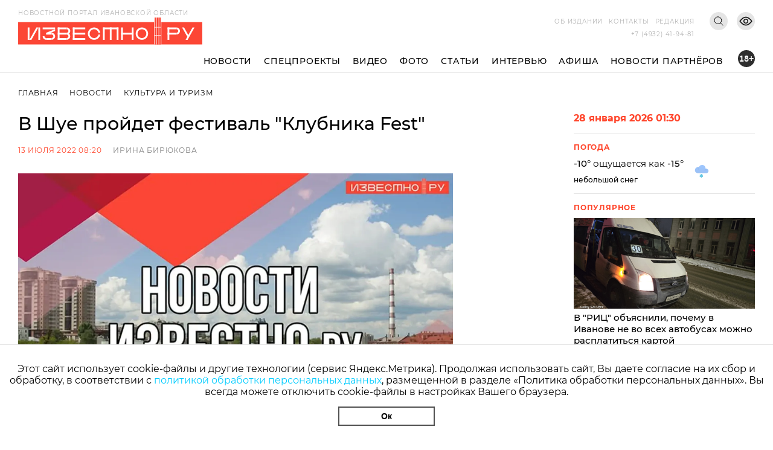

--- FILE ---
content_type: text/html; charset=utf-8
request_url: https://i3vestno.ru/news/2022/07/13/v_shue_proydet_festival_klubnika_fest
body_size: 9862
content:
<!DOCTYPE html>
<html lang="ru">
<head>
    <meta charset="utf-8" />
    <meta name="viewport" content="width=device-width, initial-scale=1.0" />
    <link rel="apple-touch-icon" sizes="180x180" href="/apple-touch-icon.png">
<link rel="icon" type="image/png" sizes="32x32" href="/favicon-32x32.png">
<link rel="icon" type="image/png" sizes="16x16" href="/favicon-16x16.png">
<link rel="manifest" href="/site.webmanifest">
<link rel="mask-icon" href="/safari-pinned-tab.svg" color="#5bbad5">
<meta name="msapplication-TileColor" content="#da532c">
<meta name="theme-color" content="#ffffff">
    <title>В Шуе пройдет фестиваль &quot;Клубника Fest&quot;</title>
<meta name="description" content="В Шуе пройдет фестиваль &quot;Клубника Fest&quot;" />
<link rel="canonical" href="https://i3vestno.ru/news/2022/07/13/v_shue_proydet_festival_klubnika_fest" />
<link rel="amphtml" href="https://i3vestno.ru/news/2022/07/13/v_shue_proydet_festival_klubnika_fest/amp" />


    
<meta property="og:type" content="article" />
<meta property="og:title" content="В Шуе пройдет фестиваль &quot;Клубника Fest&quot;" />
<meta property="og:description" content="В Шуе пройдет фестиваль &quot;Клубника Fest&quot;" />
<meta property="og:url" content="https://i3vestno.ru/news/2022/07/13/v_shue_proydet_festival_klubnika_fest" />
<meta property="og:image" content="https://i3vestno.ru/images/news_stub.jpg" />
<link type="image/jpeg" rel="image_src" href="https://i3vestno.ru/images/news_stub.jpg" />

    <link rel="stylesheet" href="/css/font-awesome.css">
    <link rel="stylesheet" href="/css/slick.css" />
    <link rel="stylesheet" href="/css/lightgallery.css" />
    <link rel="stylesheet" href="/css/site.css?v=ZgDJ4SKhSEukSXmSU0aceZWy_7Pv5fzZaK5S7wVz9V0" />
    <link rel="stylesheet" href="/css/bvi.min.css" />
</head>
<body>
    <div class="above_header_banner">
        
    </div>
    <header class="header">
        <form class="content_width search_form" method="post" action="/search">
            <input class="search_form_input" name="query" type="text" placeholder="Поиск по сайту" required />
            <button class="search_form_button" type="submit">Поиск</button>
        </form>
        <div class="content_width header_content">
            <a class="header_logo_block" href="/">
                <img src="/images/logo.svg" alt="Известно лого" />
                <span class="header_logo_name">Новостной портал Ивановской области</span>
            </a>
            <div class="header_mobile_age_rating">18+</div>
            <div class="header_right_block">
                <div class="header_top_right_block">
                    <nav class="header_top_right_menu">
                        <a class="header_top_right_menu_item" href="/about">Об издании</a>
                        <a class="header_top_right_menu_item" href="/contacts">Контакты</a>
                        <a class="header_top_right_menu_item" href="/edition">Редакция</a>
                    </nav>
                    <button class="header_top_right_search_button bvi-no-styles" type="button"></button>
                    <button class="header_low_vision_button bvi-open"><img src="/images/eye-show-svgrepo-com 1.png" /></button>
                    <button class="menu_button" onclick="toggleMenu()">
                        <div class="menu_button_line_1"></div>
                        <div class="menu_button_line_2"></div>
                        <div class="menu_button_line_3"></div>
                    </button>
                    <div class="header_top_right_phone_container">
                        <a class="header_top_right_phone" href="tel:+74932419481">
                            +7 (4932) 41-94-81
                        </a>
                    </div>
                </div>
            </div>
            <div class="header_bottom_block">
                <nav class="header_bottom_right_menu">
                    <a class="header_bottom_right_menu_item" href="/news">Новости</a>
                    <a class="header_bottom_right_menu_item" href="/special_projects">Спецпроекты</a>
                    <a class="header_bottom_right_menu_item" href="/videos">Видео</a>
                    <a class="header_bottom_right_menu_item" href="/photos">Фото</a>
                    <a class="header_bottom_right_menu_item" href="/articles">Статьи</a>
                    <a class="header_bottom_right_menu_item" href="/interviews">Интервью</a>
                    <a class="header_bottom_right_menu_item" href="/posters">Афиша</a>
                    <a class="header_bottom_right_menu_item" href="/companynews">Новости партнёров</a>
                    <div class="mobile_secondary_menu">
                        <a class="header_top_right_menu_item" href="/about">Об издании</a>
                        <a class="header_top_right_menu_item" href="/contacts">Контакты</a>
                        <a class="header_top_right_menu_item" href="/edition">Редакция</a>
                    </div>
                </nav>
                <div class="header_bottom_right_age_rating">18+</div>
            </div>
        </div>
        <div class="header_reading_progress_bar"></div>
    </header>
    <main role="main">
        
        <div class="content_width" style="display:flex">
            <section class="main_page_date_block mobile">
                28 января 2026 01:30
            </section>
            <section class="weather_block mobile">
                <header class="column_block_header">
                    Погода
                </header>
                <div class="weather_block_info">
                    <span class="weather_temperature"></span>°
                </div>
                <img class="weather_image" src="" alt="Погода" />
                <div class="header_mobile_age_rating_2">18+</div>
            </section>
        </div>
        <section class="page_body">
    <div class="content_width">
        <section class="breadcrumbs">
            <a class="breadcrumb_item" href="/">Главная</a>
            <a class="breadcrumb_item" href="/news">Новости</a>
            <a class="breadcrumb_item" href="/categories/culture">Культура и Туризм</a>
        </section>
        <div class="news_body">
            <section class="news_content">
                <header class="news_header"><h1>В Шуе пройдет фестиваль &quot;Клубника Fest&quot;</h1></header>
                <section class="news_info">
                    <span class="news_info_datetime">13 июля 2022 08:20</span>
                        <a class="news_info_author" href="/authors/irina_biryukova">Ирина Бирюкова</a>
                </section>
                <div class="news_image">
                    <img src="https://imagecdn.ru/width?width=1200&amp;tryconverttowebp=true&amp;alias=i3vestno.ru/images/news_stub.jpg" />
                </div>
                <p class="news_image_copyright">Фото: stranaskazki.ru</p>
                <article class="news_text">
                    <p>В Шуе,&nbsp;в воскресенье, 17 июля, на парковке ТЦ &quot;Главмаг&quot; впервые пройдет фестиваль &quot;Клубника Fest&quot;, гостей праздника ждут пенная вечеринка, аниматоры и салют, <a href="https://vk.com/gorodshuya?w=wall-196042993_4032" target="_blank">сообщила </a>Шуйская администрация в &quot;ВКонтакте&quot;.</p>

<p>&quot;Каждый желающий сможет посмотреть яркую анимационную программу с любимыми героями мультфильмов, потанцевать на дискотеке 80-х и послушать живой вокал Светланы Староверовой. Для детей будут организованы захватывающие квесты, шоу гигантских пузырей и пенная вечеринка&quot;,&nbsp;&ndash; пишет пресс-служба мэрии.</p>

<p>Праздник стартует в 12:00, на протяжении всего дня, до 22:00 гости фестиваля смогут полакомиться сладкой&nbsp;ватой и попкорном, нанести&nbsp;аквагрим, а также попрыгать на&nbsp;батутах и повеселиться на аттракционах.</p>

<p>С 15:00 до 16:00 для маленьких посетителей фестиваля организаторы устроят детский квест.</p>

<p>С 16:00 до 17:00&nbsp;развлекать гостей будут аниматоры в ярких мультяшных костюмах, например, в образе героини Карамельки из мультфильма &quot;Три Кота&quot;, Гонщика из &quot;Щенячьего патруля&quot; и самого&nbsp;популярного&nbsp;персонажа &ndash; монстрика Хаги-Ваги.</p>

<p>С 17:00 до 17:30 пройдет шоу гигантских мыльных пузырей.</p>

<p>С 17:30 до 18:00&nbsp;&ndash; пенная вечеринка.</p>

<p>Затем с 18:00 до 19:00 будет дискотека для маленьких гостей праздника, а с 19:00 до 21:00&nbsp;&ndash; дискотека 80-х.</p>

<p>В 21:00 начнется концерт ивановской певицы Светланы Староверовой.</p>

<p>Завершится праздничная программа в 22:00&nbsp;&ndash; салютом.</p>

<p>Известно.ру писал, что в&nbsp;субботу, 23 июля, в Шуйском парке культуры и отдыха&nbsp;пройдет ежегодный <a href="https://i3vestno.ru/novosti/-92340" target="_blank">фестиваль &quot;Шуйское мыло&quot;.</a></p>
                </article>
                
	<div class="news_gallery">
			<div class="news_gallery_item">
				<img src="https://imagecdn.ru/height?height=200&amp;tryconverttowebp=true&amp;alias=i3vestno.ru/images/news_stub.jpg" data-src="/images/news_stub.jpg" alt="Фото: Администрация городского округа Шуя" />
			</div>
	</div>

                	<section class="news_tags_block">
		<span class="news_tag_label">Теги:</span>
			<a class="news_tag" href="/tags/ekologiya">экология</a>
			<a class="news_tag" href="/tags/dosug">досуг</a>
			<a class="news_tag" href="/tags/obshchestvo">общество</a>
			<a class="news_tag" href="/tags/kultura">культура</a>
	</section>

                <section class="social_share_block">
                    <span class="social_share_block_text">Поделиться в социальных сетях</span>
                    
<a class="social_share_link" href="https://vk.com/share.php?url=https://i3vestno.ru/news/2022/07/13/v_shue_proydet_festival_klubnika_fest"><span class="fa fa-vk"></span></a>
<a class="social_share_link" href="https://connect.ok.ru/offer?url=https://i3vestno.ru/news/2022/07/13/v_shue_proydet_festival_klubnika_fest"><span class="fa fa-odnoklassniki"></span></a>
                </section>
            </section>
            
<aside class="news_aside">
	<section class="main_page_date_block">
		28 января 2026 01:30
	</section>
	<section class="weather_block">
		<header class="column_block_header">
			Погода
		</header>
		<div class="weather_block_info">
			<span class="weather_temperature_line"><span class="weather_temperature"></span>° ощущается как <span class="weather_temperature_feels_like"></span>°</span>
			<span class="weather_condition"></span>
		</div>
		<img class="weather_image" src="" />
	</section>
	
	
	<header class="column_block_header">
	Популярное
</header>
	<section class="main_page_news_item">
		<a href="/news/2026/01/26/v_ric_obyasnili_pochemu_v_ivanove_ne_vo_vseh_avtobusah_mozhno_rasplatitsya_kartoy">
			<div class="main_page_news_item_image">
				<img class="lozad" data-src="https://imagecdn.ru/crop?width=400&amp;height=200&amp;tryconverttowebp=true&amp;alias=i3vestno.ru/images/2026/01/22/4ba1361aaf624bb0ab6720996ac7b42e.jpg" src="https://imagecdn.ru/crop?width=400&amp;height=200&amp;lqip=true&amp;tryconverttowebp=true&amp;alias=i3vestno.ru/images/2026/01/22/4ba1361aaf624bb0ab6720996ac7b42e.jpg" alt="В &quot;РИЦ&quot; объяснили, почему в Иванове не во всех автобусах можно расплатиться картой" />
			</div>
			В &quot;РИЦ&quot; объяснили, почему в Иванове не во всех автобусах можно расплатиться картой
		</a>
		<span class="datetime">26.01.2026 13:01</span>
	</section>
	<section class="main_page_news_item">
		<a href="/news/2026/01/14/ivanovskiy_aeroport_imeni_vasilevskogo_postavil_rekord_po_perevozkam_za_25_let">
			<div class="main_page_news_item_image">
				<img class="lozad" data-src="https://imagecdn.ru/crop?width=400&amp;height=200&amp;tryconverttowebp=true&amp;alias=i3vestno.ru/images/2026/01/14/184d63046be343c0b5025d9414583d96.jpeg" src="https://imagecdn.ru/crop?width=400&amp;height=200&amp;lqip=true&amp;tryconverttowebp=true&amp;alias=i3vestno.ru/images/2026/01/14/184d63046be343c0b5025d9414583d96.jpeg" alt="Ивановский аэропорт имени Василевского поставил рекорд по перевозкам за 25 лет" />
			</div>
			Ивановский аэропорт имени Василевского поставил рекорд по перевозкам за 25 лет
		</a>
		<span class="datetime">14.01.2026 14:36</span>
	</section>
	<section class="main_page_news_item">
		<a href="/news/2026/01/13/sk_rf_vzyal_na_kontrol_rassledovanie_dorozhnogo_konflikta_v_ivanovskoy_oblasti">
			<div class="main_page_news_item_image">
				<img class="lozad" data-src="https://imagecdn.ru/crop?width=400&amp;height=200&amp;tryconverttowebp=true&amp;alias=i3vestno.ru/images/2026/01/13/c493460acba1465faf2b16f9fa4511e3.jpg" src="https://imagecdn.ru/crop?width=400&amp;height=200&amp;lqip=true&amp;tryconverttowebp=true&amp;alias=i3vestno.ru/images/2026/01/13/c493460acba1465faf2b16f9fa4511e3.jpg" alt="СК РФ взял на контроль расследование дорожного конфликта в Ивановской области" />
			</div>
			СК РФ взял на контроль расследование дорожного конфликта в Ивановской области
		</a>
		<span class="datetime">13.01.2026 09:22</span>
	</section>
	<section class="main_page_news_item">
		<a href="/news/2026/01/16/ivanovskiy_student_medik_spas_zhizn_cheloveka_stav_donorom_kostnogo_mozga">
			<div class="main_page_news_item_image">
				<img class="lozad" data-src="https://imagecdn.ru/crop?width=400&amp;height=200&amp;tryconverttowebp=true&amp;alias=i3vestno.ru/images/2026/01/16/94a6731a0c9949bf87d1e76bae4c0ab6.jpg" src="https://imagecdn.ru/crop?width=400&amp;height=200&amp;lqip=true&amp;tryconverttowebp=true&amp;alias=i3vestno.ru/images/2026/01/16/94a6731a0c9949bf87d1e76bae4c0ab6.jpg" alt="Ивановский студент-медик спас жизнь человека, став донором костного мозга" />
			</div>
			Ивановский студент-медик спас жизнь человека, став донором костного мозга
		</a>
		<span class="datetime">16.01.2026 10:26</span>
	</section>
	<section class="main_page_news_item">
		<a href="/news/2026/01/25/pochti_15_000_zhiteley_ivanovskoy_oblasti_iskali_dopolnitelnyy_dohod_v_2025_godu_">
			<div class="main_page_news_item_image">
				<img class="lozad" data-src="https://imagecdn.ru/crop?width=400&amp;height=200&amp;tryconverttowebp=true&amp;alias=i3vestno.ru/images/2026/01/23/fb79fb452ba24d388893f997c3f5cbb8.jpeg" src="https://imagecdn.ru/crop?width=400&amp;height=200&amp;lqip=true&amp;tryconverttowebp=true&amp;alias=i3vestno.ru/images/2026/01/23/fb79fb452ba24d388893f997c3f5cbb8.jpeg" alt="Почти 15 000 жителей Ивановской области искали дополнительный доход в 2025 году " />
			</div>
			Почти 15 000 жителей Ивановской области искали дополнительный доход в 2025 году 
		</a>
		<span class="datetime">25.01.2026 19:02</span>
	</section>
	<section class="main_page_news_item">
		<a href="/news/2026/01/23/_dipos_investiruet_2_3_mlrd_rubley_v_novoe_proizvodstvo_v_ivanovskoy_oblasti">
			<div class="main_page_news_item_image">
				<img class="lozad" data-src="https://imagecdn.ru/crop?width=400&amp;height=200&amp;tryconverttowebp=true&amp;alias=i3vestno.ru/images/2026/01/23/56cf14b5443e4e4cad47ca7e0142598d.jpeg" src="https://imagecdn.ru/crop?width=400&amp;height=200&amp;lqip=true&amp;tryconverttowebp=true&amp;alias=i3vestno.ru/images/2026/01/23/56cf14b5443e4e4cad47ca7e0142598d.jpeg" alt="&quot;ДиПОС&quot; инвестирует 2,3 млрд рублей в новое производство в Ивановской области" />
			</div>
			&quot;ДиПОС&quot; инвестирует 2,3 млрд рублей в новое производство в Ивановской области
		</a>
		<span class="datetime">23.01.2026 13:21</span>
	</section>

</aside>


        </div>
    </div>
    	<section class="tag_content_block">
		<div class="content_width">
			<div class="tag_content_wrapper">
				<header class="vertical_header">Смотрите также</header>
				<div class="tag_content_list">
						<section class="tag_content">
							<a class="tag_content_link" href="/news/2026/01/23/v_ivanovskoy_oblasti_testiruyut_rodniki_na_toksiny_i_bakterii">В Ивановской области тестируют родники на токсины и бактерии</a>
							<span class="datetime">23 января 17:58</span>
						</section>
						<section class="tag_content">
							<a class="tag_content_link" href="/news/2026/01/20/v_rodnikah_v_centre_goroda_begala_rys">В Родниках в центре города бегала рысь</a>
							<span class="datetime">20 января 17:43</span>
						</section>
						<section class="tag_content">
							<a class="tag_content_link" href="/news/2026/01/16/v_ivanovskoy_oblasti_vskrylos_narushenie_zakona_pri_realizacii_nacproekta_ekologiya_">В Ивановской области вскрылось нарушение закона при реализации нацпроекта &quot;Экология&quot;</a>
							<span class="datetime">16 января 16:07</span>
						</section>
						<section class="tag_content">
							<a class="tag_content_link" href="/news/2025/12/04/na_kontrole_sk_svalka_u_tarasihi_v_kineshemskom_rayone_ugrozhaet_volge">На контроле СК: свалка у Тарасихи в Кинешемском районе угрожает Волге</a>
							<span class="datetime">4 декабря 2025 10:55</span>
						</section>
						<section class="tag_content">
							<a class="tag_content_link" href="/news/2025/12/02/ivanovskiy_proekt_zelenaya_nit_snova_pobedil_v_zelenoy_premii_">Ивановский проект &quot;Зеленая нить&quot; снова победил в &quot;Зеленой премии&quot;</a>
							<span class="datetime">2 декабря 2025 14:21</span>
						</section>
				</div>
			</div>
		</div>
	</section>

</section>


    </main>
    
    <footer class="footer">
        <div class="footer_container content_width">
            <div class="footer_logo">
                <img src="/images/ivobl.png" />
            </div>
            <div class="footer_main">
                <div class="footer_main_center">
                    <div class="footer_copyright">© Известно.ру </div>
                    <p class="footer_main_text">
                        Копирование материалов без ссылки на сайт запрещено<br />
                        <a href="/termsofuse">Условия использования сайта</a><br />
                        <a href="/policy">Политика обработки персональных данных</a>
                    </p>
                    <section class="footer_social_links">
                        <a class="footer_social_link" target="_blank" href="https://max.ru/i3vestno">
                            <img src="/images/max-logo-red.png" alt="max" />
                        </a>
                        <a class="footer_social_link" target="_blank" href="https://vk.com/i3vestno">
                            <img src="/images/vk2.svg" alt="вконтакте" />
                        </a>
                        <a class="footer_social_link" target="_blank" href="https://my.mail.ru/community/i3vestno">
                            <img src="/images/mr.svg" alt="mail.ru" />
                        </a>
                        <a class="footer_social_link" target="_blank" href="https://ok.ru/i3vestno">
                            <img src="/images/od.svg" alt="одноклассники" />
                        </a>
                        <a class="footer_social_link" target="_blank" href="https://zen.yandex.ru/id/5f561e7dde0f6232deba7a6c">
                            <img src="/images/zen.svg" alt="яндекс дзен" />
                        </a>
                    </section>
                </div>
                <nav class="footer_menu">
                    <a class="footer_menu_link" href="/about">Об издании</a>
                    <a class="footer_menu_link" href="/contacts">Контакты</a>
                    <a class="footer_menu_link" href="/edition">Редакция</a>
                </nav>
                <section class="footer_contacts">
                    <div class="footer_contact_item">
                        <div class="footer_contact_item_name">Подписка</div>
                        <a class="footer_contact_item_link" href="mailto:igpodpiska@bk.ru">igpodpiska@bk.ru</a>
                    </div>
                    <div class="footer_contact_item">
                        <div class="footer_contact_item_name">Email</div>
                        <a class="footer_contact_item_link" href="mailto:ivgazeta@bk.ru">ivgazeta@bk.ru</a>
                    </div>
                    <div class="footer_contact_item">
                        <div class="footer_contact_item_name">Реклама</div>
                        <a class="footer_contact_item_link" href="mailto:igreklama@bk.ru">igreklama@bk.ru</a>
                    </div>
                    <div class="footer_contact_item">
                        <div class="footer_contact_item_name">Телефон</div>
                        <a class="footer_contact_item_link" href="mailto:+74932419481">+7 (4932) 41-94-81</a>
                    </div>
                </section>
                <section class="footer_info">
                    
<div class="editable_html" data-editable-code="ФутерИнформацияТекст">
<p>СМИ: Izvestno.ru. Реестровая запись 08.11.2019 серия ЭЛ № ФС 77 - 77192</p>
<p>Учредитель: БУ &laquo;Ивановские газеты&raquo;. Главный редактор: Кузьмичев А.Е.</p></div>

                </section>
                <div class="footer_bottom_block">
                    <section class="metrika_block">
	<!-- Yandex.Metrika informer -->
	
	<!-- /Yandex.Metrika counter -->
	<!-- Liveinternet informer -->
	
	<!-- /Liveinternet informer -->
</section>

                    <section class="developers_block">
                        <p>
                            Разработка сайта <a href="https://thisislogic.ru" target="_blank" rel="nofollow">thisislogic.ru</a>
                        </p>
                    </section>
                </div>
            </div>
        </div>
    </footer>
    <div id="goTop"></div>
    <div class="cookie_agreement">
        <p class="cookie_agreement_text">Этот сайт использует cookie-файлы и другие технологии (сервис Яндекс.Метрика). Продолжая использовать сайт, Вы даете согласие на их сбор и обработку, в соответствии с <a href="/policy">политикой обработки персональных данных</a>, размещенной в разделе «Политика обработки персональных данных». Вы всегда можете отключить cookie-файлы в настройках Вашего браузера.</p>
        <button class="cookie_ok_button" type="button" onclick="setCookieAgree();">Ок</button>
    </div>
    <script src="/lib/jquery/jquery.min.js"></script>
    <script src="/js/slick.min.js"></script>
    <script src="/js/lightgallery.min.js"></script>
    <script src="/js/jquery.gotop.min.js"></script>
    <script src="https://cdn.jsdelivr.net/npm/lozad/dist/lozad.min.js"></script>
    <script src="/js/cookie.js"></script>
    <script src="/js/bvi.js"></script>
    <script src="/js/site.js?v=akMks5e4yjKxYYtLybkm8UkwZ_TqNJt0HBPcWCsGk-A"></script>
    <script>
        GlobalSettings.bannerInterval = 15000;
    </script>
    
    <script>
        $('.news_gallery').slick({
            variableWidth: true,
            centerMode: false,
            dots: false,
            infinite: false,
            nextArrow: '<div class="right_arrow"><i class="fa fa-arrow-right"></i></div>',
            prevArrow: '<div class="left_arrow"><i class="fa fa-arrow-left"></i></div>'
        });

        $('.news_gallery').each(function () {
            lightGallery(this, { selector: '.news_gallery_item img' });
        });
    </script>

    
    <!-- Yandex.Metrika counter -->
<script type="text/javascript" >
   (function(m,e,t,r,i,k,a){m[i]=m[i]||function(){(m[i].a=m[i].a||[]).push(arguments)};
   m[i].l=1*new Date();
   for (var j = 0; j < document.scripts.length; j++) {if (document.scripts[j].src === r) { return; }}
   k=e.createElement(t),a=e.getElementsByTagName(t)[0],k.async=1,k.src=r,a.parentNode.insertBefore(k,a)})
   (window, document, "script", "https://mc.yandex.ru/metrika/tag.js", "ym");

   ym(56831743, "init", {
        clickmap:true,
        trackLinks:true,
        accurateTrackBounce:true
   });
</script>
<noscript><div><img src="https://mc.yandex.ru/watch/56831743" style="position:absolute; left:-9999px;" alt="" /></div></noscript>
<!-- /Yandex.Metrika counter -->
<!-- Global site tag (gtag.js) - Google Analytics -->

<!-- /Global site tag (gtag.js) - Google Analytics -->
<!-- LiveInternet counter -->
<script>
new Image().src = "https://counter.yadro.ru/hit?r"+
escape(document.referrer)+((typeof(screen)=="undefined")?"":
";s"+screen.width+"*"+screen.height+"*"+(screen.colorDepth?
screen.colorDepth:screen.pixelDepth))+";u"+escape(document.URL)+
";h"+escape(document.title.substring(0,150))+
";"+Math.random();</script>
<!-- /LiveInternet counter -->
<!-- MailRu counter -->
<script type="text/javascript">
var _tmr = window._tmr || (window._tmr = []);
_tmr.push({id: "3159346", type: "pageView", start: (new Date()).getTime()});
(function (d, w, id) {
  if (d.getElementById(id)) return;
  var ts = d.createElement("script"); ts.type = "text/javascript"; ts.async = true; ts.id = id;
  ts.src = "https://top-fwz1.mail.ru/js/code.js";
  var f = function () {var s = d.getElementsByTagName("script")[0]; s.parentNode.insertBefore(ts, s);};
  if (w.opera == "[object Opera]") { d.addEventListener("DOMContentLoaded", f, false); } else { f(); }
})(document, window, "tmr-code");
</script>
<noscript><div><img src="https://top-fwz1.mail.ru/counter?id=3159346;js=na" style="position:absolute;left:-9999px;" alt="Top.Mail.Ru" /></div></noscript>
<!-- /MailRu counter -->

</body>
</html>
